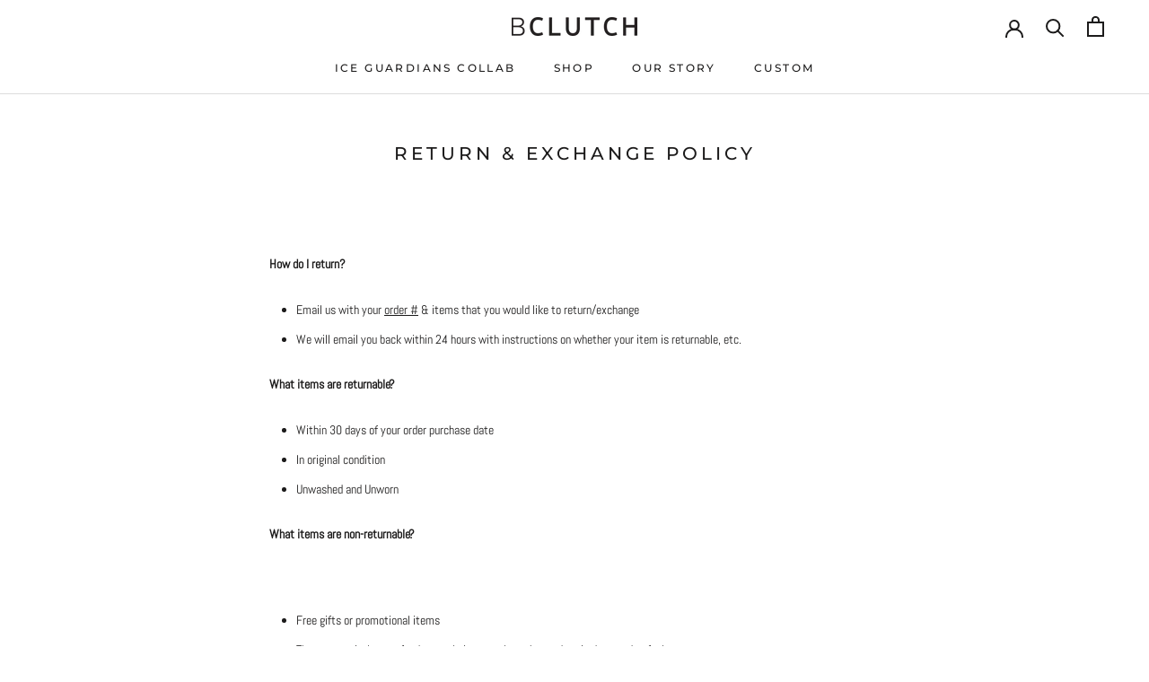

--- FILE ---
content_type: text/javascript
request_url: https://b-clutch.com/cdn/shop/t/14/assets/custom.js?v=183944157590872491501689184563
body_size: -762
content:
//# sourceMappingURL=/cdn/shop/t/14/assets/custom.js.map?v=183944157590872491501689184563
